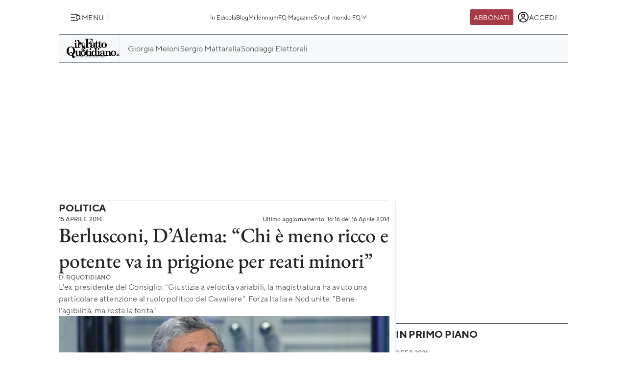

--- FILE ---
content_type: image/svg+xml
request_url: https://st.ilfattoquotidiano.it/wp-content/themes/ifq-2025/assets/img/fq-www/logo-ifq.svg
body_size: 38656
content:
<svg width="67" height="25" fill="none" xmlns="http://www.w3.org/2000/svg" xmlns:xlink="http://www.w3.org/1999/xlink"><mask id="a" style="mask-type:luminance" maskUnits="userSpaceOnUse" x="0" y="-1" width="67" height="26"><path d="M66.705-.009H.918v24.72h65.787V-.01Z" fill="#fff"/></mask><g mask="url(#a)"><path d="M66.705-.009H.918v24.72h65.787V-.01Z" fill="url(#b)"/></g><path d="M66.209 24.203H1.414V.48H66.21v23.723Zm.13-23.851H1.28v23.983h65.061V.352h-.004Z" fill="#fff"/><path d="m13.91 6.23 2.55-.118v4.841c0 .133.037.232.123.306.085.07.21.102.38.102h.39v.567h-3.447v-.567h.381c.204 0 .345-.044.43-.14.085-.091.125-.253.125-.485V7.433c0-.206-.059-.368-.18-.482-.123-.114-.286-.173-.5-.173h-.26v-.552l.008.004Zm1.577-3.289c.274 0 .507.1.703.291a.966.966 0 0 1 .293.706c0 .28-.1.508-.293.703a.98.98 0 0 1-.703.29.986.986 0 0 1-.711-.294.95.95 0 0 1-.296-.699c0-.268.1-.511.296-.706a.984.984 0 0 1 .71-.29Z" fill="#5A0A00"/><path d="m17.216 2.92 2.691-.133v8.104c0 .147.049.261.141.346.096.084.23.125.407.125h.363v.566H17.36v-.566h.393c.177 0 .31-.048.403-.144.085-.095.13-.242.13-.434V4.12c0-.21-.056-.368-.167-.478a.638.638 0 0 0-.466-.17h-.43v-.555l-.007.004Zm9.237-1.689h9.504l.107 3.693h-.655c-.118-1.14-.385-1.931-.803-2.365-.419-.438-1.07-.659-1.944-.659h-1.596c-.233 0-.4.048-.507.148-.111.095-.16.231-.16.412v3.582h.586c1.151 0 1.821-.684 2-2.056h.64V8.93h-.64c-.02-.53-.108-.949-.264-1.254a1.786 1.786 0 0 0-.64-.721 1.745 1.745 0 0 0-.948-.261H30.4v3.903c0 .21.055.36.166.456.156.14.349.21.567.21h1.022v.672h-5.702v-.673h.955c.223 0 .396-.059.515-.176a.603.603 0 0 0 .185-.445V2.467c0-.21-.06-.353-.174-.434-.122-.077-.367-.125-.733-.125h-.744v-.673l-.004-.004Z" fill="#5A0A00"/><path d="m39.848 11.222.26.441c-.249.17-.474.287-.674.354a2.043 2.043 0 0 1-.656.095c-.348 0-.633-.07-.851-.22-.219-.148-.411-.427-.593-.836-.418.409-.792.688-1.122.835a2.659 2.659 0 0 1-1.121.221c-.574 0-1.026-.129-1.348-.393a1.237 1.237 0 0 1-.485-1.005c0-.614.296-1.107.896-1.475.474-.29 1.53-.585 3.143-.875V7.54a1.06 1.06 0 0 0-.322-.795c-.218-.202-.51-.305-.87-.305a1.47 1.47 0 0 0-.74.176c-.145.078-.219.155-.219.232 0 .04.03.1.085.184.111.184.17.364.17.54a.727.727 0 0 1-.225.556c-.152.136-.356.206-.607.206-.27 0-.489-.077-.648-.228a.766.766 0 0 1-.248-.588c0-.394.218-.743.644-1.041.533-.376 1.2-.56 1.995-.56.604 0 1.137.092 1.604.276.296.122.54.328.725.618.185.298.282.659.282 1.09v2.894c0 .22.037.38.122.475a.414.414 0 0 0 .337.147c.118 0 .277-.066.466-.191m-2.55-2.333c-.874.118-1.467.298-1.77.545a1.175 1.175 0 0 0-.467.971c0 .283.074.5.222.655.14.15.345.224.607.224.404 0 .74-.143 1.008-.43.266-.287.403-.684.403-1.185V8.89l-.004.003Zm7.33-5.006h.548V6.23h1.892v.659h-1.892v3.627c0 .243.06.427.181.555a.644.644 0 0 0 .489.199c.574 0 .877-.53.91-1.59h.545c-.011.567-.104 1.024-.27 1.366a1.802 1.802 0 0 1-.718.79c-.315.188-.667.28-1.06.28-.344 0-.64-.066-.892-.206a1.5 1.5 0 0 1-.603-.618 1.85 1.85 0 0 1-.222-.894V6.893h-1.018v-.659c.618 0 1.107-.22 1.455-.614.348-.394.566-.968.651-1.73" fill="#5A0A00"/><path d="M40.696 3.887h.544V6.23h1.892v.659H41.24v3.627c0 .243.063.427.185.555a.63.63 0 0 0 .485.199c.574 0 .878-.53.911-1.59h.544c-.01.567-.1 1.024-.27 1.366a1.788 1.788 0 0 1-.722.79 2.01 2.01 0 0 1-1.055.28c-.344 0-.64-.066-.892-.206a1.5 1.5 0 0 1-.604-.618 1.81 1.81 0 0 1-.222-.894V6.893h-1.018v-.659c.622 0 1.11-.22 1.459-.614.348-.394.563-.968.651-1.73m9.19 2.027a3.81 3.81 0 0 1 1.77.412c.536.28.936.637 1.199 1.082.26.445.392.982.392 1.604 0 1.004-.344 1.765-1.025 2.299a3.674 3.674 0 0 1-2.329.802 3.53 3.53 0 0 1-1.684-.409 2.97 2.97 0 0 1-1.17-1.107 3.041 3.041 0 0 1-.415-1.574c0-.88.315-1.619.933-2.215.618-.596 1.396-.89 2.332-.89m.037.57c-.425 0-.766.188-1.018.556-.252.371-.374 1.026-.374 1.96 0 .935.123 1.641.374 2.009.248.364.585.552 1.007.552.422 0 .785-.188 1.052-.57.266-.376.4-1.027.4-1.954s-.134-1.615-.397-1.99c-.259-.371-.61-.563-1.047-.563m-21.044 6.776h.547v2.347h1.892v.659h-1.892v3.62c0 .242.06.43.186.562a.635.635 0 0 0 .485.195c.573 0 .877-.53.91-1.593h.545c-.015.567-.1 1.02-.27 1.361a1.865 1.865 0 0 1-.723.795c-.31.188-.662.28-1.055.28-.344 0-.64-.07-.892-.206a1.48 1.48 0 0 1-.604-.618 1.81 1.81 0 0 1-.222-.894v-3.51h-1.018v-.658c.622 0 1.107-.22 1.455-.61.352-.394.57-.972.652-1.733m-16.827 6.97c.292.854.555 1.435.788 1.737.156.19.319.287.493.287a.432.432 0 0 0 .373-.18c.086-.122.141-.383.163-.78h.622c0 .757-.203 1.35-.6 1.787-.4.434-.899.655-1.491.655-.593 0-1.07-.199-1.426-.592-.359-.398-.588-1.096-.674-2.104a5.8 5.8 0 0 1-.655.106 6.042 6.042 0 0 1-.689.037c-1.458 0-2.684-.508-3.683-1.515-1.004-1.008-1.5-2.288-1.5-3.83 0-1.541.496-2.825 1.485-3.83.996-1.003 2.229-1.511 3.702-1.511 1.474 0 2.736.508 3.747 1.516 1.01 1.011 1.514 2.266 1.514 3.759 0 .912-.174 1.733-.51 2.446-.345.717-.897 1.387-1.66 2.009m-.662-1.663c.23-.835.344-1.803.344-2.902 0-1.1-.115-1.99-.348-2.623-.24-.636-.566-1.104-.985-1.405a2.374 2.374 0 0 0-1.425-.453c-.533 0-1.01.158-1.433.471-.422.316-.726.754-.914 1.313-.256.795-.382 1.766-.382 2.917 0 1.384.19 2.472.57 3.26.023-.663.237-1.185.63-1.556.403-.376.948-.56 1.629-.56.503 0 .944.125 1.329.383.385.257.71.64.981 1.151m-1.085 1.56.015-.379c0-.68-.137-1.188-.407-1.53a1.265 1.265 0 0 0-1.044-.512c-.367 0-.681.14-.948.416-.26.28-.396.622-.396 1.034 0 .382.126.743.37 1.092.363.18.726.269 1.089.269.266 0 .51-.03.733-.096.222-.062.418-.162.588-.29" fill="#5A0A00"/><path d="m14.19 15.614 2.56-.143v3.8c0 .353.096.632.288.842.189.206.44.305.74.305.434 0 .778-.169 1.037-.511.256-.342.385-.743.385-1.203v-1.861c0-.22-.059-.387-.181-.5-.122-.114-.293-.173-.504-.173h-.281v-.556l2.591-.143v4.616c0 .206.07.372.197.486.13.121.296.176.51.176h.264v.567l-2.377.073a6.558 6.558 0 0 1-.167-1.302c-.4.5-.781.85-1.148 1.052a2.325 2.325 0 0 1-1.14.306c-.396 0-.722-.078-.988-.243-.267-.162-.478-.42-.637-.776-.16-.35-.241-.78-.241-1.284v-2.266c0-.25-.063-.427-.185-.534-.13-.11-.37-.165-.722-.176v-.556.004Z" fill="#5A0A00"/><path d="M24.206 15.298c.64 0 1.23.14 1.766.412.54.28.937.636 1.2 1.085.259.445.392.978.392 1.604 0 1-.344 1.765-1.03 2.303a3.681 3.681 0 0 1-2.324.798 3.53 3.53 0 0 1-1.685-.409c-.507-.279-.9-.643-1.17-1.11a3.05 3.05 0 0 1-.415-1.575c0-.879.311-1.618.93-2.214.622-.596 1.4-.894 2.336-.894Zm.033.574c-.422 0-.762.187-1.01.559-.252.375-.378 1.026-.378 1.96 0 .935.122 1.637.37 2.005.248.368.589.552 1.01.552.423 0 .782-.188 1.045-.566.267-.38.4-1.03.4-1.957s-.133-1.612-.393-1.99c-.259-.376-.61-.567-1.048-.567m7.079-.254 2.547-.11v4.84c0 .13.045.229.126.302.085.07.215.107.385.107h.385v.567h-3.443v-.567h.382c.203 0 .348-.048.429-.14.085-.095.126-.257.126-.489v-3.3c0-.21-.056-.371-.181-.481-.09-.085-.29-.067-.497-.067h-.259v-.662Zm1.574-3.288c.277 0 .51.099.707.29a.939.939 0 0 1 .296.7.96.96 0 0 1-.296.705.959.959 0 0 1-.707.287.97.97 0 0 1-.711-.29.95.95 0 0 1-.293-.703c0-.276.1-.511.293-.699a.976.976 0 0 1 .71-.29Zm8.46 3.288 2.55-.11v4.84c0 .13.045.229.127.302.085.07.21.107.38.107h.386v.567h-3.447v-.567h.381c.204 0 .348-.048.433-.14.082-.095.126-.257.126-.489v-3.3c0-.21-.059-.371-.181-.481-.093-.085-.285-.067-.504-.067h-.255v-.658l.004-.004Zm1.58-3.288c.27 0 .504.099.7.29a.939.939 0 0 1 .297.7.96.96 0 0 1-.297.705.954.954 0 0 1-.7.287.99.99 0 0 1-.714-.29.95.95 0 0 1-.292-.703.93.93 0 0 1 .292-.699.978.978 0 0 1 .715-.29Z" fill="#5A0A00"/><path d="m37.575 12.281 2.85-.11v7.456c0 .383.023.64.075.77a.55.55 0 0 0 .237.286c.104.059.31.066.61.066v.567l-2.361.073-.17-1.11c-.363.463-.686.78-.978.934-.293.154-.663.231-1.096.231-.788 0-1.422-.26-1.921-.787-.493-.526-.74-1.232-.74-2.13 0-.993.258-1.776.784-2.358.526-.577 1.17-.868 1.951-.868.418 0 .785.092 1.11.272.323.18.62.475.886.88v-2.594c0-.309-.03-.53-.09-.665a.53.53 0 0 0-.229-.276c-.092-.052-.285-.074-.588-.074h-.337v-.555l.007-.008Zm-.2 3.804c-.47 0-.825.206-1.059.621-.192.339-.288.872-.288 1.608 0 .614.051 1.074.159 1.376.107.305.259.53.459.68.196.144.422.217.677.217.415 0 .748-.176 1.004-.533.34-.463.507-1.052.507-1.777 0-.67-.148-1.203-.437-1.6-.296-.393-.637-.592-1.022-.592ZM51.14 20.61l.26.437c-.252.17-.478.287-.67.354-.2.062-.415.095-.656.095-.352 0-.637-.073-.852-.22-.218-.151-.41-.43-.596-.843-.418.412-.788.692-1.118.843a2.76 2.76 0 0 1-1.129.22c-.574 0-1.026-.132-1.348-.397a1.227 1.227 0 0 1-.485-1.004c0-.615.297-1.108.896-1.472.478-.294 1.526-.588 3.147-.879v-.824c0-.324-.107-.585-.325-.794-.215-.206-.504-.306-.87-.306-.278 0-.523.06-.737.173-.145.081-.211.155-.211.232 0 .044.022.103.074.184.114.18.174.36.174.54a.726.726 0 0 1-.226.552c-.152.14-.356.21-.607.21-.27 0-.482-.077-.648-.228a.78.78 0 0 1-.248-.592c0-.394.218-.74.644-1.041.537-.375 1.203-.56 2-.56.599 0 1.136.093 1.602.28.297.118.537.324.726.622.185.29.278.654.278 1.085v2.895c0 .217.04.379.122.474.081.1.192.148.34.148.119 0 .275-.063.467-.188m-2.555-2.332c-.873.121-1.462.301-1.773.544-.307.243-.467.57-.467.971 0 .284.075.5.219.659.144.15.352.228.61.228.404 0 .741-.144 1.012-.434.266-.287.4-.68.4-1.181v-.787Z" fill="#5A0A00"/><path d="M58.597 20.75v.566h-3.454v-.566h.359c.196 0 .34-.048.433-.148.093-.099.14-.239.14-.426V17.7c0-.423-.1-.747-.288-.971a.959.959 0 0 0-.763-.338c-.426 0-.77.158-1.044.478-.266.32-.4.783-.4 1.398v1.909c0 .187.045.327.14.426.1.1.223.148.375.148h.433v.566H50.94v-.566h.467c.181 0 .315-.048.407-.148.096-.099.14-.239.14-.426v-3.392a.59.59 0 0 0-.203-.47c-.13-.115-.307-.174-.522-.174h-.244v-.53l2.395-.128c.085.35.152.765.197 1.25.329-.448.688-.787 1.066-1.011a2.37 2.37 0 0 1 1.2-.335c.57 0 1.021.188 1.35.567.327.375.49.905.49 1.578v2.645c0 .202.047.35.14.437.096.085.245.133.448.133h.322l.004.004Z" fill="#5A0A00"/><path d="M61.118 15.298c.64 0 1.23.14 1.77.412.533.28.933.636 1.196 1.085.263.445.392.978.392 1.604 0 1-.344 1.765-1.025 2.303a3.698 3.698 0 0 1-2.329.798c-.61 0-1.17-.136-1.68-.409-.508-.279-.9-.643-1.175-1.11a3.016 3.016 0 0 1-.414-1.575c0-.879.31-1.618.925-2.214.622-.596 1.4-.894 2.337-.894m.037.574c-.422 0-.76.187-1.015.559-.248.375-.374 1.026-.374 1.96 0 .935.126 1.637.374 2.005.248.368.589.552 1.01.552.423 0 .79-.188 1.049-.566.266-.38.4-1.03.4-1.957s-.13-1.612-.393-1.99c-.26-.376-.61-.567-1.051-.567" fill="#5A0A00"/><path d="m13.606 5.925 2.55-.118v4.845c0 .129.042.228.127.301.085.07.214.107.381.107h.385v.566h-3.44v-.566h.378c.208 0 .352-.048.434-.14.085-.095.125-.254.125-.489v-3.3c0-.21-.059-.367-.181-.482-.122-.114-.285-.169-.5-.169h-.255v-.555h-.004Zm1.57-3.289c.274 0 .51.096.703.29.2.192.3.428.3.707 0 .28-.096.508-.3.703a.968.968 0 0 1-.703.29.986.986 0 0 1-.711-.294.95.95 0 0 1-.296-.699c0-.272.1-.511.296-.706a.979.979 0 0 1 .71-.29Z" fill="#fff"/><path d="m16.905 2.614 2.691-.132v8.104c0 .147.049.265.141.342.093.088.226.129.4.129h.363v.566h-3.458v-.566h.392c.182 0 .319-.048.404-.148.085-.095.133-.239.133-.434V3.814c0-.21-.06-.368-.174-.479a.647.647 0 0 0-.466-.169h-.43v-.555l.004.003ZM26.15.926h9.496l.111 3.69h-.655c-.115-1.137-.382-1.928-.804-2.362-.422-.434-1.066-.655-1.94-.655h-1.6c-.229 0-.403.048-.51.143a.538.538 0 0 0-.16.412v3.58h.582c1.159 0 1.829-.68 2.007-2.053h.636v4.944h-.636c-.019-.53-.108-.95-.263-1.254a1.773 1.773 0 0 0-.644-.721 1.725 1.725 0 0 0-.948-.258h-.733v3.9c0 .205.055.36.166.452.16.14.345.213.567.213h1.022v.673h-5.698v-.673h.951c.222 0 .396-.059.519-.177a.602.602 0 0 0 .181-.448V2.158c0-.206-.06-.35-.178-.434-.118-.085-.363-.125-.733-.125h-.74V.926h.003Z" fill="#fff"/><path d="m39.537 10.92.26.438a3.18 3.18 0 0 1-.67.357 2.158 2.158 0 0 1-.652.095c-.356 0-.637-.073-.852-.224-.218-.147-.418-.427-.596-.839-.418.409-.792.688-1.122.839-.33.15-.707.224-1.125.224-.574 0-1.022-.132-1.348-.397a1.246 1.246 0 0 1-.481-1.008c0-.61.296-1.103.892-1.471.478-.294 1.529-.581 3.143-.876v-.824c0-.323-.107-.592-.326-.794-.218-.206-.507-.31-.87-.31-.281 0-.522.06-.733.181-.144.074-.214.15-.214.228 0 .037.025.1.077.184.111.184.17.364.17.54a.727.727 0 0 1-.225.556c-.148.136-.348.206-.604.206-.274 0-.488-.073-.651-.228a.766.766 0 0 1-.245-.585c0-.397.211-.743.64-1.044.541-.372 1.204-.56 2.004-.56.6 0 1.133.096 1.596.28.3.118.54.324.725.614.189.298.278.655.278 1.093v2.891c0 .22.04.379.126.475a.42.42 0 0 0 .337.147c.118 0 .274-.066.462-.188M36.99 8.584c-.874.118-1.462.302-1.773.545a1.181 1.181 0 0 0-.463.97c0 .284.074.501.218.656.148.15.352.228.611.228.404 0 .74-.144 1.007-.43.267-.288.404-.685.404-1.185v-.784h-.004Zm7.33-5.006h.545V5.92h1.895v.659h-1.895v3.623c0 .239.063.427.181.559a.65.65 0 0 0 .485.199c.574 0 .881-.53.911-1.593h.552c-.015.563-.1 1.019-.274 1.36a1.817 1.817 0 0 1-.722.796c-.311.187-.663.28-1.055.28-.345 0-.64-.07-.893-.21a1.47 1.47 0 0 1-.6-.619 1.813 1.813 0 0 1-.225-.893V6.575h-1.019v-.659c.622 0 1.104-.22 1.456-.614.351-.397.57-.971.651-1.729" fill="#fff"/><path d="M40.392 3.578h.545V5.92h1.888v.659h-1.888v3.623c0 .239.055.427.181.559a.637.637 0 0 0 .485.199c.574 0 .874-.53.91-1.593h.545c-.011.563-.1 1.019-.27 1.36a1.854 1.854 0 0 1-.718.796c-.315.187-.667.28-1.063.28-.34 0-.637-.07-.889-.21a1.493 1.493 0 0 1-.6-.619 1.855 1.855 0 0 1-.225-.893V6.575h-1.018v-.659c.622 0 1.107-.22 1.455-.614.348-.397.566-.971.655-1.729m9.189 2.035a3.81 3.81 0 0 1 1.77.412c.537.28.937.637 1.196 1.082.263.441.392.978.392 1.604 0 .997-.344 1.765-1.025 2.299a3.682 3.682 0 0 1-2.322.802c-.618 0-1.177-.14-1.688-.412a2.93 2.93 0 0 1-1.173-1.107 3.047 3.047 0 0 1-.411-1.575c0-.88.31-1.618.929-2.214.618-.596 1.396-.89 2.332-.89Zm.037.578c-.425 0-.762.184-1.018.56-.248.37-.374 1.025-.374 1.956 0 .93.122 1.64.374 2.008.248.368.589.552 1.01.552.423 0 .782-.187 1.049-.566.266-.38.4-1.027.4-1.954 0-.926-.134-1.614-.393-1.99-.263-.375-.61-.562-1.048-.562m-21.044 6.772h.544v2.347h1.896v.658h-1.896v3.624c0 .242.06.43.182.559a.638.638 0 0 0 .489.198c.577 0 .877-.53.907-1.592h.548c-.019.566-.104 1.022-.27 1.364a1.85 1.85 0 0 1-.726.795c-.311.184-.663.28-1.055.28-.345 0-.641-.07-.893-.207a1.489 1.489 0 0 1-.603-.621 1.878 1.878 0 0 1-.222-.89v-3.51h-1.022v-.658c.625 0 1.11-.22 1.462-.614.345-.394.567-.972.652-1.733m-16.827 6.963c.296.858.555 1.435.788 1.737.152.195.315.29.496.29a.42.42 0 0 0 .37-.184c.086-.121.141-.378.163-.776h.626c-.007.758-.204 1.35-.603 1.788-.4.438-.893.659-1.492.659-.6 0-1.07-.2-1.426-.596-.355-.398-.581-1.093-.677-2.1a6.349 6.349 0 0 1-1.337.143c-1.459 0-2.688-.504-3.687-1.516-1-1.012-1.5-2.288-1.5-3.833 0-1.545.5-2.825 1.492-3.833s2.225-1.508 3.699-1.508c1.473 0 2.736.507 3.747 1.515 1.01 1.012 1.518 2.263 1.518 3.756 0 .916-.175 1.733-.515 2.45-.344.717-.896 1.383-1.662 2.005m-.663-1.66c.237-.834.352-1.802.352-2.902s-.123-1.99-.356-2.63c-.233-.632-.563-1.1-.981-1.405a2.377 2.377 0 0 0-1.43-.452 2.34 2.34 0 0 0-1.432.47c-.418.317-.726.755-.907 1.317-.255.795-.385 1.766-.385 2.918 0 1.383.192 2.471.57 3.255.026-.662.237-1.18.637-1.556.4-.372.94-.56 1.629-.56.504 0 .948.126 1.33.383.38.254.71.637.976 1.152m-1.092 1.563.019-.379c0-.677-.137-1.184-.404-1.53-.274-.342-.622-.515-1.047-.515-.363 0-.678.14-.945.42a1.448 1.448 0 0 0-.396 1.03c0 .382.122.746.37 1.095.36.177.722.265 1.085.265.27 0 .519-.03.737-.095a1.85 1.85 0 0 0 .585-.29" fill="#fff"/><path d="m13.884 15.305 2.558-.147v3.8c0 .353.096.633.285.839a.96.96 0 0 0 .74.309c.434 0 .778-.17 1.037-.515.26-.342.385-.736.385-1.196V16.53c0-.217-.06-.386-.181-.496a.71.71 0 0 0-.5-.173h-.285v-.556l2.592-.147v4.617c0 .21.062.371.192.489s.304.173.515.173h.262v.57l-2.38.074a6.323 6.323 0 0 1-.17-1.306c-.397.5-.778.85-1.14 1.056a2.36 2.36 0 0 1-1.145.305c-.392 0-.722-.081-.988-.247-.263-.162-.474-.419-.637-.776-.16-.35-.237-.78-.237-1.284v-2.262c0-.25-.063-.427-.193-.533-.125-.107-.366-.166-.714-.173v-.556h.004Z" fill="#fff"/><path d="M23.895 14.993c.64 0 1.229.136 1.77.412.536.276.936.636 1.2 1.081.262.445.388.979.388 1.608 0 1-.34 1.762-1.022 2.299a3.71 3.71 0 0 1-2.329.802 3.518 3.518 0 0 1-1.684-.409 2.989 2.989 0 0 1-1.174-1.11 3.034 3.034 0 0 1-.41-1.571c0-.883.306-1.619.932-2.218.615-.593 1.4-.89 2.332-.89m.038.573c-.426 0-.763.188-1.015.56-.252.37-.377 1.022-.377 1.956 0 .935.125 1.64.377 2.009.248.368.585.548 1.01.548.427 0 .782-.188 1.049-.567.266-.375.4-1.03.4-1.953s-.134-1.615-.397-1.99c-.259-.375-.61-.563-1.047-.563Zm7.071-.265 2.551-.117v4.844c0 .129.04.232.126.298.085.074.215.107.385.107h.385v.57h-3.443v-.57h.381c.207 0 .348-.044.433-.136.085-.092.126-.258.126-.486v-3.303c0-.206-.06-.372-.181-.479-.085-.08-.285-.07-.5-.07h-.255v-.658h-.008Zm1.574-3.285c.27 0 .507.096.703.287a.943.943 0 0 1 .293.703.943.943 0 0 1-.293.702.961.961 0 0 1-.703.287.965.965 0 0 1-.711-.294.941.941 0 0 1-.293-.699.95.95 0 0 1 .293-.703.975.975 0 0 1 .71-.286m8.46 3.288 2.551-.117v4.844c0 .129.037.232.122.298.086.074.212.107.386.107h.385v.57h-3.447v-.57h.381c.207 0 .344-.044.43-.136.085-.092.129-.258.129-.486v-3.303c0-.206-.06-.372-.181-.479-.086-.08-.285-.07-.5-.07h-.26v-.658h.004Zm1.578-3.285c.273 0 .51.096.703.287.2.191.296.427.296.703a.933.933 0 0 1-.296.702.956.956 0 0 1-.703.287.965.965 0 0 1-.711-.294.952.952 0 0 1-.29-.699.981.981 0 0 1 1-.99" fill="#fff"/><path d="m37.268 11.976 2.85-.107v7.453c0 .379.026.636.078.772a.502.502 0 0 0 .233.284c.108.058.311.062.611.062v.57l-2.358.074-.17-1.111c-.36.467-.685.78-.981.934-.29.155-.656.232-1.093.232-.788 0-1.425-.265-1.921-.787-.496-.526-.74-1.233-.74-2.134 0-.99.262-1.773.784-2.354a2.51 2.51 0 0 1 1.948-.872c.414 0 .785.092 1.11.269.326.184.622.474.885.883v-2.597c0-.31-.03-.53-.085-.663-.06-.136-.133-.228-.23-.276-.092-.051-.292-.077-.588-.077h-.337v-.555h.004Zm-.2 3.8c-.474 0-.83.21-1.06.621-.195.339-.284.872-.284 1.608 0 .614.052 1.07.159 1.372.104.305.255.53.455.677.197.147.426.22.674.22.415 0 .755-.172 1.007-.53.337-.463.508-1.059.508-1.78 0-.669-.149-1.202-.445-1.596-.292-.397-.633-.596-1.018-.596m13.766 4.532.259.438c-.245.173-.47.287-.67.353a2.06 2.06 0 0 1-.652.096c-.352 0-.637-.074-.852-.225-.214-.147-.414-.423-.596-.835-.418.412-.788.688-1.125.835-.33.151-.704.225-1.122.225-.574 0-1.026-.129-1.351-.397a1.234 1.234 0 0 1-.482-1.005c0-.614.296-1.103.896-1.471.474-.29 1.53-.585 3.147-.88v-.823c0-.324-.107-.589-.326-.795-.218-.206-.51-.305-.873-.305a1.52 1.52 0 0 0-.733.173c-.145.077-.215.158-.215.231 0 .04.026.1.081.184a1 1 0 0 1 .167.541.724.724 0 0 1-.226.548c-.148.144-.348.214-.603.214-.27 0-.49-.078-.648-.229a.777.777 0 0 1-.248-.588c0-.394.218-.743.644-1.041.54-.372 1.203-.56 2.003-.56.6 0 1.129.093 1.596.284.296.114.54.32.725.618.189.294.278.655.278 1.089v2.895c0 .217.044.379.122.474a.44.44 0 0 0 .337.144c.118 0 .278-.063.466-.188Zm-2.548-2.336c-.873.118-1.47.298-1.777.545a1.194 1.194 0 0 0-.466.97c0 .288.074.505.218.66.148.15.352.227.61.227.405 0 .741-.147 1.008-.434.267-.287.404-.684.404-1.184v-.784h.003Z" fill="#fff"/><path d="M58.286 20.44v.57H54.83v-.57h.363c.193 0 .334-.048.43-.143.092-.1.14-.243.14-.427v-2.472c0-.423-.096-.747-.288-.971a.96.96 0 0 0-.76-.342 1.3 1.3 0 0 0-1.043.482c-.267.316-.404.783-.404 1.398v1.909c0 .184.048.327.148.426a.493.493 0 0 0 .367.144h.437v.57h-3.588v-.57h.467c.177 0 .314-.048.407-.144.092-.099.14-.242.14-.426v-3.396a.591.591 0 0 0-.2-.467.783.783 0 0 0-.522-.173h-.247v-.53l2.399-.128c.085.35.151.765.196 1.25.337-.452.692-.79 1.07-1.011.381-.22.774-.338 1.196-.338.57 0 1.018.19 1.351.566.322.379.489.901.489 1.578v2.645c0 .202.044.346.14.438.097.092.245.132.448.132h.322-.003Z" fill="#fff"/><path d="M60.807 14.993c.64 0 1.233.136 1.77.412.537.276.933.636 1.2 1.081.259.445.392.979.392 1.608 0 1-.344 1.762-1.03 2.299a3.692 3.692 0 0 1-2.324.802 3.533 3.533 0 0 1-1.689-.409 3.014 3.014 0 0 1-1.173-1.11 3.031 3.031 0 0 1-.408-1.571c0-.883.311-1.619.93-2.218.618-.593 1.395-.89 2.332-.89m.037.573c-.422 0-.763.188-1.014.56-.252.37-.378 1.022-.378 1.956 0 .935.126 1.64.378 2.009.248.368.588.548 1.014.548.426 0 .781-.188 1.044-.567.267-.375.4-1.03.4-1.953s-.133-1.615-.392-1.99c-.263-.375-.611-.563-1.048-.563" fill="#fff"/><mask id="c" style="mask-type:luminance" maskUnits="userSpaceOnUse" x="18" y="3" width="11" height="14"><path d="M28.408 3.526H18.4v12.478h10.008V3.526Z" fill="#fff"/></mask><g mask="url(#c)"><path fill="url(#d)" d="M18.4 3.526h10.27v12.79H18.4z"/></g><path d="M14.546 22.397h.226l.43.684h.007v-.684h.211v1.023h-.226l-.43-.685h-.007v.685h-.21v-1.023Zm1.626-.029c.325 0 .51.239.51.54 0 .302-.184.537-.51.537s-.504-.235-.504-.537c0-.301.185-.54.504-.54Zm0 .89c.207 0 .285-.177.285-.346 0-.17-.078-.353-.285-.353-.208 0-.278.176-.278.353s.074.346.278.346Zm.758-.861h.227l.433.684v-.684h.214v1.023h-.23l-.425-.685h-.004v.685h-.214v-1.023Zm1.667 0h.555c.185 0 .3.125.3.28 0 .121-.048.213-.16.253.108.034.145.14.152.247 0 .062 0 .188.041.243h-.226c-.026-.067-.026-.162-.037-.25-.014-.104-.059-.159-.17-.159h-.226v.405H18.6V22.39l-.003.007Zm.226.46h.248c.1 0 .155-.04.155-.147 0-.1-.052-.14-.155-.14h-.248v.287Zm1.137-.46h-.227v1.026h.226v-1.026Zm.977.343c-.015-.104-.111-.181-.223-.181-.207 0-.28.176-.28.353s.077.346.28.346c.138 0 .219-.1.234-.235h.218c-.026.257-.2.422-.451.422-.323 0-.511-.235-.511-.537 0-.301.188-.54.51-.54.223 0 .419.136.445.371h-.222Zm.481-.343h.774v.188h-.548v.217h.5v.176h-.5v.25h.559v.192h-.785v-1.023Zm1.514 1.023h-.255l-.34-1.023h.236l.233.717.23-.717h.237l-.34 1.023Zm.522-1.023h.77v.188h-.544v.217h.504v.176h-.504v.25h.56v.192h-.786v-1.023Zm1.811 0h.233l.385 1.026h-.237l-.074-.228h-.389l-.081.228h-.23l.39-1.026h.003Zm-.023.625h.267l-.13-.379-.133.38h-.003Zm.826-.625h.226v.831h.503v.192h-.729v-1.023Zm1.64.343a.227.227 0 0 0-.226-.181c-.207 0-.281.176-.281.353s.074.346.281.346c.137 0 .215-.1.234-.235h.222c-.026.257-.208.422-.456.422-.318 0-.507-.235-.507-.537 0-.301.189-.54.507-.54.226 0 .419.136.445.371h-.219Zm1.355.293c0 .276-.163.412-.444.412s-.44-.132-.44-.412v-.636h.225v.636c0 .114.03.225.211.225.163 0 .219-.07.219-.225v-.636h.226v.636h.003Zm.289-.636h.226l.43.684h.007v-.684h.21v1.023h-.229l-.43-.685h-.003v.685h-.21v-1.023Zm1.662 0h.722v.188h-.496v.235h.433v.177h-.433v.423h-.226v-1.023Zm1.182 0h-.23v1.026h.23v-1.026Zm.288 0h.23l.426.684h.007v-.684h.211v1.023h-.226l-.43-.685H32.7v.685h-.215v-1.023Zm1.452 0h.23l.388 1.026h-.237l-.078-.228h-.385l-.081.228h-.23l.393-1.026Zm-.026.625h.266l-.126-.379h-.003l-.134.38h-.003Zm.825-.625h.23l.43.684h.003v-.684h.211v1.023h-.23l-.429-.685v.685h-.215v-1.023Zm1.1.846.552-.658h-.511v-.188h.814v.177l-.551.654h.57v.192h-.874v-.177Zm1.325-.846h-.225v1.026h.225v-1.026Zm.578 0h.233l.385 1.026h-.237l-.074-.228h-.385l-.081.228h-.233l.396-1.026h-.004Zm-.022.625h.266l-.126-.379h-.007l-.133.38Zm.822-.625h.322l.24.699h.004l.226-.699h.318v1.023h-.207v-.729h-.004l-.255.729h-.174l-.252-.721h-.004v.72h-.214v-1.022Zm1.41 0h.77v.188h-.544v.217h.496v.176h-.496v.25h.555v.192h-.78v-1.023Zm1.029 0h.226l.43.684h.004v-.684h.21v1.023h-.229l-.426-.685v.685h-.215v-1.023Zm1.393.188h-.311v-.188h.851v.188h-.31v.835h-.23v-.835Zm1.21-.217c.322 0 .507.239.507.54 0 .302-.188.537-.507.537-.318 0-.507-.235-.507-.537 0-.301.193-.54.507-.54Zm0 .89c.2 0 .282-.177.282-.346 0-.17-.082-.353-.282-.353-.2 0-.281.176-.281.353s.081.346.281.346Zm1.255-.865h.467c.26 0 .36.162.36.331 0 .17-.1.328-.36.328h-.237v.368h-.226v-1.03l-.004.003Zm.23.482h.178c.103 0 .2-.026.2-.154 0-.129-.097-.155-.2-.155h-.178v.31Zm1.703.158c0 .276-.163.412-.44.412-.278 0-.441-.132-.441-.412v-.636h.226v.636c0 .114.03.225.214.225.16 0 .215-.07.215-.225v-.636h.226v.636Zm.296-.636h.481c.197 0 .33.063.33.25a.226.226 0 0 1-.137.217c.122.037.185.133.185.258 0 .21-.178.298-.363.298h-.496v-1.026.003Zm.226.412h.226c.078 0 .137-.037.137-.125 0-.096-.074-.118-.16-.118h-.207v.24l.004.003Zm0 .434h.237c.089 0 .17-.025.17-.136 0-.103-.063-.143-.163-.143h-.244v.28Zm.881-.846h.489c.192 0 .33.063.33.25 0 .103-.053.173-.141.217.126.037.189.133.189.258 0 .21-.178.298-.363.298h-.504v-1.026.003Zm.23.412h.23c.08 0 .14-.037.14-.125 0-.096-.078-.118-.16-.118h-.21v.243Zm0 .434h.244c.085 0 .167-.025.167-.136 0-.103-.067-.143-.163-.143H48.4v.28Zm.885-.846h.225v.831h.504v.192h-.73v-1.023Zm1.177 0h-.226v1.026h.226v-1.026Zm.985.343c-.011-.104-.115-.181-.226-.181-.204 0-.282.176-.282.353s.075.346.282.346c.137 0 .218-.1.233-.235h.218c-.022.257-.2.422-.451.422-.322 0-.507-.235-.507-.537 0-.301.188-.54.507-.54.226 0 .414.136.444.371h-.218Zm.936-.372c.322 0 .508.239.508.54 0 .302-.186.537-.508.537s-.507-.235-.507-.537c0-.301.189-.54.507-.54Zm0 .89c.208 0 .282-.177.282-.346 0-.17-.074-.353-.282-.353-.207 0-.277.176-.277.353s.074.346.277.346Z" fill="#fff"/><defs><linearGradient id="b" x1="-.349" y1="14.156" x2="65.991" y2="14.156" gradientUnits="userSpaceOnUse"><stop stop-color="#9C1006"/><stop offset=".51" stop-color="#E30613"/><stop offset="1" stop-color="#9C1006"/></linearGradient><pattern id="d" patternContentUnits="objectBoundingBox" width="1" height="1"><use xlink:href="#e" transform="scale(.00694 .00546)"/></pattern><image id="e" width="144" height="183" xlink:href="[data-uri]"/></defs></svg>